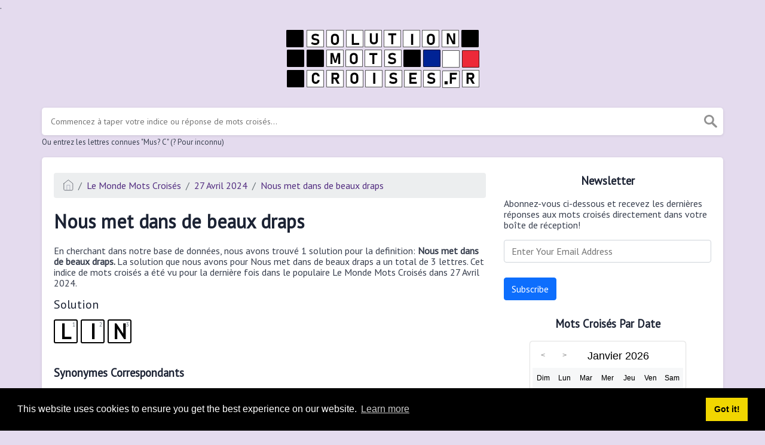

--- FILE ---
content_type: text/html; charset=UTF-8
request_url: http://solutionmotscroises.fr/mot-croise/nous-met-dans-de-beaux-draps
body_size: 4751
content:
<!doctype html><html lang="en"><head><meta charset="UTF-8"><meta name="viewport" content="width=device-width, initial-scale=1, shrink-to-fit=no"><title>Nous met dans de beaux draps Mots Croises 3 Lettres - SolutionMotsCroises.fr</title><meta name="description" content="En cherchant dans notre base de données, nous avons trouvé 1 solution pour la definition: Nous met dans de beaux draps. La solution que nous avons pour Nous met dans de beaux draps a un total de $solutionLength lettres"><meta property="og:type" content="article"/><meta property="og:title" content="Nous met dans de beaux draps Mots Croises 3 Lettres">.	<meta property="og:description" content="En cherchant dans notre base de données, nous avons trouvé 1 solution pour la definition: Nous met dans de beaux draps. La solution que nous avons pour Nous met dans de beaux draps a un total de $solutionLength lettres"/><meta property="og:url" content="http://solutionmotscroises.fr/mot-croise/nous-met-dans-de-beaux-draps"/><meta property="og:site_name" content="Solution Mots Croisés"/><link rel="stylesheet" href="/themes/xwm-xwordth/assets/scss/crosswords.css"><link rel="stylesheet" href="https://cdnjs.cloudflare.com/ajax/libs/jquery-modal/0.9.1/jquery.modal.min.css"/><script src="https://cdn.jsdelivr.net/npm/simple-jscalendar@1.4.4/source/jsCalendar.min.js" integrity="sha384-0LaRLH/U5g8eCAwewLGQRyC/O+g0kXh8P+5pWpzijxwYczD3nKETIqUyhuA8B/UB" crossorigin="anonymous"></script><link rel="stylesheet" href="https://cdn.jsdelivr.net/npm/simple-jscalendar@1.4.4/source/jsCalendar.min.css" integrity="sha384-44GnAqZy9yUojzFPjdcUpP822DGm1ebORKY8pe6TkHuqJ038FANyfBYBpRvw8O9w" crossorigin="anonymous"><link rel="preconnect" href="https://fonts.gstatic.com"><link href="https://fonts.googleapis.com/css2?family=PT+Sans&family=Roboto:wght@100&display=swap" rel="stylesheet"><style>body{background:#e4dbee;font-family:'PT Sans',sans-serif}p a{color:#522c80}a{color:#522c80}.jsCalendar tbody td.jsCalendar-current{background-color:#522c80}.jsCalendar tbody td,.jsCalendar thead .jsCalendar-week-days th{width:32px;height:32px;line-height:32px}.notice{border-left:4px solid #ffba00;background:#fffbee;padding:12px 24px 12px 12px;box-shadow:0 1px 1px 0 rgb(0 0 0 / 10%);margin:10px 0;line-height:1.8;position:relative;z-index:1}.answer-letters .letter_box{padding:10px;color:black;display:inline-flex;background:#fff;justify-content:center;align-items:center;font-size:34px;line-height:2rem;font-weight:bold;margin-bottom:20px;text-transform:uppercase;border:2px solid black}</style><script async src="https://www.googletagmanager.com/gtag/js?id=UA-122105140-4"></script><script>window.dataLayer=window.dataLayer||[];function gtag(){dataLayer.push(arguments)}gtag('js',new Date());gtag('config','UA-122105140-4');</script></head><body><div class="container"><header><a href="/"><img src="/storage/app/media/solutionmotscroises.fr.png" alt="SolutionMotsCroises.fr"></a></header></div><div class="container"><form class="search" autocomplete="off"><div class="drop-search"><input type="text" name="q" placeholder="Commencez à taper votre indice ou réponse de mots croisés..." data-request="onCrosswordSearch" data-request-update="crosswordSearchResults: '#crosswordSearchResults'" data-track-input="500" class="searchbox"><img src="/themes/xwm-xwordth/assets/img/search.svg" alt="Search"><div class="drop-search-content" id="crosswordSearchResults"></div></div><div class="undersearch-txt" style="margin-top:5px">Ou entrez les lettres connues "Mus? C" (? Pour inconnu)</div></form><br></div><div class="container page-cont"><div class="page"><div class="row"><div class="col-md-8 main-content"><p><ol class="breadcrumb"><li class="breadcrumb-item"><a href="/"><img src="/themes/xwm-xwordth/assets/img/home.svg" alt="Homepage"></a></li> <li class="breadcrumb-item"><a href="http://solutionmotscroises.fr/le-monde-mots-croises">Le Monde Mots Croisés</a></li> <li class="breadcrumb-item"><a href="http://solutionmotscroises.fr/le-monde-mots-croises-27-avril-2024">27 Avril 2024</a></li> <li class="breadcrumb-item"><a href="http://solutionmotscroises.fr/mot-croise/nous-met-dans-de-beaux-draps">Nous met dans de beaux draps</a></li></ol></p><h1>Nous met dans de beaux draps</h1><p><div id="ezoic-pub-ad-placeholder-101"></div></p><p>En cherchant dans notre base de données, nous avons trouvé 1 solution pour la definition: <strong>Nous met dans de beaux draps.&nbsp;</strong>La solution que nous avons pour Nous met dans de beaux draps a un total de 3 lettres. Cet indice de mots croisés a été vu pour la dernière fois dans le populaire Le Monde Mots Croisés dans 27 Avril 2024.</p><p> <div class="answers"> <h1>Solution</h1> <div class="letters"> <div class="answer-letters"><div class="letter_box"><span>1</span>L</div><div class="letter_box"><span>2</span>I</div><div class="letter_box"><span>3</span>N</div></div></div></div></p><p><div id="ezoic-pub-ad-placeholder-102"></div></p><h3>Synonymes Correspondants</h3><p>Liste des synonymes possibles pour Nous met dans de beaux draps.</p><p><div class="related-clues-answers"> <ul> <li> <a href="http://solutionmotscroises.fr/mot-croise/du-bleu-en-plein-champ" class="main-btn"> Du bleu en plein champ</a></li> <li> <a href="http://solutionmotscroises.fr/mot-croise/du-bleu-en-campagne" class="main-btn"> Du bleu en campagne</a></li> <li> <a href="http://solutionmotscroises.fr/mot-croise/met-du-bleu-a-la-campagne" class="main-btn"> Met du bleu à la campagne</a></li> <li> <a href="http://solutionmotscroises.fr/mot-croise/fournisseur-pour-artistes" class="main-btn"> Fournisseur pour artistes</a></li> <li> <a href="http://solutionmotscroises.fr/mot-croise/bleuit-la-campagne" class="main-btn"> Bleuit la campagne</a></li> <li> <a href="http://solutionmotscroises.fr/mot-croise/fournisseur-pour-artiste" class="main-btn"> Fournisseur pour artiste</a></li> <li> <a href="http://solutionmotscroises.fr/mot-croise/fournisseur-pour-artistes" class="main-btn"> Fournisseur pour artistes</a></li> <li> <a href="http://solutionmotscroises.fr/mot-croise/alimente-les-artistes-en-huile-et-en-supports" class="main-btn"> Alimente les artistes en huile et en supports</a></li> <li> <a href="http://solutionmotscroises.fr/mot-croise/fournisseur-dhuile" class="main-btn"> Fournisseur d’huile</a></li> <li> <a href="http://solutionmotscroises.fr/mot-croise/fournit-huile-et-fibres" class="main-btn"> Fournit huile et fibres</a></li> <li> <a href="http://solutionmotscroises.fr/mot-croise/du-bleu-a-la-campagne" class="main-btn"> Du bleu à la campagne</a></li> <li> <a href="http://solutionmotscroises.fr/mot-croise/du-bleu-dans-les-champs" class="main-btn"> Du bleu dans les champs</a></li> <li> <a href="http://solutionmotscroises.fr/mot-croise/solide-fibre-naturelle" class="main-btn"> Solide fibre naturelle</a></li> <li> <a href="http://solutionmotscroises.fr/mot-croise/met-la-campagne-en-bleu" class="main-btn"> Met la campagne en bleu</a></li> <li> <a href="http://solutionmotscroises.fr/mot-croise/met-du-bleu-dans-la-campagne" class="main-btn"> Met du bleu dans la campagne</a></li> <li> <a href="http://solutionmotscroises.fr/mot-croise/du-bleu-dans-la-campagne" class="main-btn"> Du bleu dans la campagne</a></li> <li> <a href="http://solutionmotscroises.fr/mot-croise/du-bleu-dans-la-campagne" class="main-btn"> Du bleu dans la campagne</a></li></ul></div></p><h3>Autre 27 Avril 2024 Le Monde Mots Croisés</h3><p>Il y a un total de 41 mots croisés pour le 27 Avril 2024.</p><p><div class="related-clues-answers"> <ul> <li> <a href="http://solutionmotscroises.fr/mot-croise/renan-ou-hemingway" class="main-btn"> Renan ou Hemingway</a></li> <li> <a href="http://solutionmotscroises.fr/mot-croise/preposition" class="main-btn"> Préposition</a></li> <li> <a href="http://solutionmotscroises.fr/mot-croise/ouvre-le-journal" class="main-btn"> Ouvre le journal</a></li> <li> <a href="http://solutionmotscroises.fr/mot-croise/le-premier-a-soccuper-de-vous-au-salon" class="main-btn"> Le premier à s’occuper de vous au salon</a></li> <li> <a href="http://solutionmotscroises.fr/mot-croise/jamais-le-dernier-a-sortir" class="main-btn"> Jamais le dernier à sortir</a></li></ul></div></p><p>Si vous avez déjà résolu cet indice de mots croisés et que vous recherchez le message principal, rendez-vous sur <a href="http://solutionmotscroises.fr/le-monde-mots-croises-27-avril-2024"><strong>Solution Le Monde Mots Croisés du 27 Avril 2024</strong></a></p><p><div id="ezoic-pub-ad-placeholder-103"></div></p></div><div class="col-md-4 sidebar"><h3 style="text-align:center;">Newsletter</h3><p>Abonnez-vous ci-dessous et recevez les dernières réponses aux mots croisés directement dans votre boîte de réception!</p><p><div class="subscribe-mailbox"> <form data-request="onMailgunListSubscribe" data-request-update="mailSubscribedSuccess: '#mailbox'" data-request-success="document.getElementById('email').value = ''"> <div id="mailbox"></div> <input type="email" placeholder="Enter Your Email Address" id="email" class="form-control" name="email"> <input type="submit" class="btn btn-primary" value="Subscribe"></form> </div></p><h3 style="text-align:center;">Mots Croisés Par Date</h3><p><div id="side-calendar" align="center"></div> <script src="https://cdn.jsdelivr.net/npm/simple-jscalendar@1.4.4/source/jsCalendar.lang.fr.js"></script> <script type="text/javascript">function formatDate(date){var d=new Date(date),month=''+(d.getMonth()+1),day=''+d.getDate(),year=d.getFullYear();if(month.length<2)month='0'+month;if(day.length<2)day='0'+day;return[year,month,day].join('-')}var sidecalendar=document.getElementById("side-calendar");sidecalel=jsCalendar.new(sidecalendar,"31/01/2026",{navigator:true,navigatorPosition:"left",zeroFill:false,monthFormat:"month YYYY",dayFormat:"DDD",language:"fr",min:"01/01/1970"});sidecalel.onDateClick(function(event,date){window.location="/daily-crosswords/"+formatDate(date)});</script></p><div id="ezoic-pub-ad-placeholder-104"><br></div></div></div></div></div><footer><div class="container"><div class="footer-disclaimer">We are in no way affiliated or endorsed by the publishers that have created the games. All images and logos are property of their respective owners.</div><div class="row"><div class="col-md-12"><div class="brand"><a href="/">SolutionMotsCroises.fr</a></div><div class="footer-links"><a href="/">Home</a> |
                        <a href="/sitemap.xml">Sitemap</a> |
                        <a href="http://solutionmotscroises.fr/privacy">Privacy</a> |
                        <a href="/archive">Archive</a></div></div></div></div></footer><script src="https://cdnjs.cloudflare.com/ajax/libs/jquery/3.5.1/jquery.min.js"></script><script src="/modules/system/assets/js/framework.js"></script><script src="/modules/system/assets/js/framework.extras.js"></script><link rel="stylesheet" property="stylesheet" href="/modules/system/assets/css/framework.extras.css"><script src="https://cdnjs.cloudflare.com/ajax/libs/jquery-modal/0.9.1/jquery.modal.min.js"></script><div id="mailmodal" class="mailbox-modal modal"><div class="innercont"><div class="modaltxt"><h1>Abonnez-vous à notre Newsletter!</h1><p>Abonnez-vous à notre newsletter et recevez les dernières réponses aux mots croisés dans votre boîte de réception!</p></div><div class="modalform"><form data-request="onMailgunListSubscribe" data-request-update="mailSubscribedSuccess: '#mailboxtwo'" data-request-success="document.getElementById('email').value = ''"><div id="mailboxtwo"></div><input type="email" placeholder="Enter Your Email Address" id="email" class="form-control" name="email"><input type="submit" class="btn btn-primary subbutton" value="Subscribe"></form><div class="nospam"><span style="font-size:12px;color:#b0b0b0;">No SPAM! We don't share your email with any 3rd part companies!</span></div></div></div></div><script>function getCookie(name){var value="; "+document.cookie;var parts=value.split("; "+name+"=");if(parts.length==2)return parts.pop().split(";").shift();else return null}if(getCookie('mailbox')){}else{document.cookie='mailbox=222; expires=Fri, 31 Dec 9999 23:59:59 GMT';setTimeout(function(){$("#mailmodal").modal()},5000)}</script><link rel="stylesheet" type="text/css" href="//cdnjs.cloudflare.com/ajax/libs/cookieconsent2/3.1.0/cookieconsent.min.css"><script src="//cdnjs.cloudflare.com/ajax/libs/cookieconsent2/3.1.0/cookieconsent.min.js"></script><script>window.addEventListener("load",function(){window.cookieconsent.initialise({"palette":{"popup":{"background":"#000"},"button":{"background":"#f1d600"}},"content":{"href":"/privacy"}})});</script><script>function filterable(){var input,filter,ul,li,a,i,txtValue;input=document.getElementById("catInput");filter=input.value.toUpperCase();ul=document.getElementsByClassName("row")[0];li=ul.getElementsByClassName("filterable");for(i=0;i<li.length;i++){a=li[i].getElementsByClassName("searchable")[0];txtValue=a.textContent||a.innerText;if(txtValue.toUpperCase().indexOf(filter)>-1){li[i].style.display=""}else{li[i].style.display="none"}}}$(function(){$(window).click(function(){$(".drop-search-content").hide()});$(".searchbox").focusin(function(event){$(".drop-search-content").show()});$('.search').click(function(event){event.stopPropagation()})});$(function(){$("#nrLettersSelect").change(function(){var htmlString="";var len=$(this).val();var incr=0;for(var i=0;i<len;i++){incr=i+1;htmlString+="<div class='l-box' style='margin-right:3px'><span>"+incr+"</span><input type='text' name='' class='letter letterinput' maxlength='1'></div>"}$("#solverLettersOutput").html(htmlString)})});$(document).on('keydown','.letterinput',function(e){var key=event.keyCode||event.charCode;if(key==8||key==46){$(this).val("");$(this).closest('div').prev().find(':input').first().focus()}else{if($(this).val()){$(this).closest('div').next().find(':input').first().focus()}}});</script><script defer src="https://static.cloudflareinsights.com/beacon.min.js/vcd15cbe7772f49c399c6a5babf22c1241717689176015" integrity="sha512-ZpsOmlRQV6y907TI0dKBHq9Md29nnaEIPlkf84rnaERnq6zvWvPUqr2ft8M1aS28oN72PdrCzSjY4U6VaAw1EQ==" data-cf-beacon='{"version":"2024.11.0","token":"3f5bd058eaa043ac8c5a865bc278413d","r":1,"server_timing":{"name":{"cfCacheStatus":true,"cfEdge":true,"cfExtPri":true,"cfL4":true,"cfOrigin":true,"cfSpeedBrain":true},"location_startswith":null}}' crossorigin="anonymous"></script>
</body></html>